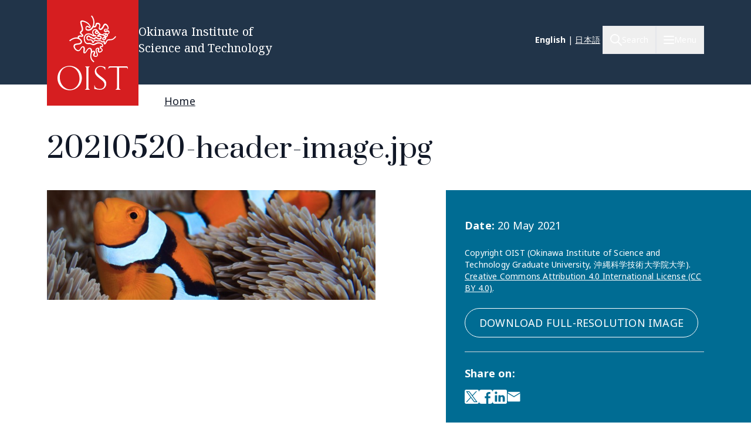

--- FILE ---
content_type: text/javascript
request_url: https://www.oist.jp/themes/custom/server_theme/dist/js/scripts.js?t95mk9
body_size: 3267
content:
(function(e,t){'use strict';t.behaviors.themeServerGeneral={attach:function(e,t){},};t.behaviors.headerScroll={attach:function(t,i){e('#site-header',t).once('site-header').each(function(){let prevScroll=window.scrollY||document.scrollTop;let curScroll;let direction=1;let prevDirection=0;const getToolbarHeight=function(){if(e('.toolbar-oriented .toolbar-bar').length===0&&e('body.toolbar-fixed .toolbar-oriented .toolbar-bar').length===0){return 0};const toolbarTabOuterHeight=e('#toolbar-bar').find('.toolbar-tab').outerHeight()||0;const toolbarTrayHorizontalOuterHeight=e('.is-active.toolbar-tray-horizontal').outerHeight()||0;return(toolbarTabOuterHeight+toolbarTrayHorizontalOuterHeight)};if(!e('.breadcrumbs').length&&!e('.js-video-hero').length){e('.margin-without-video').toggleClass('hidden')};if(e('body').hasClass('toolbar-fixed')){e(window,t).resize(function(){e('#site-header').css('top',getToolbarHeight()+'px')})};const checkScroll=function(){if(e('.oist-mobile-search').hasClass('active')||e(document.body).hasClass('menu-visible')){return};const header=e('#site-header');const main=e('.main-block');curScroll=window.scrollY||document.documentElement.scrollTop;if(curScroll>prevScroll){direction=2}
else if(curScroll<prevScroll){direction=1};if(!prevDirection){header.css('top',getToolbarHeight()+'px');prevDirection=1;return}
else if(direction!==prevDirection){toggleHeader(direction,curScroll)};if(!curScroll){header.addClass('fixed');header.removeClass('sticky-header');main.css('padding-top','')}
else{header.addClass('sticky-header');header.removeClass('fixed');main.css('padding-top',header.height())};prevScroll=curScroll};const toggleHeader=function(t,i){const header=e('#site-header');const headerHeight=header.height()+60;const minScroll=Math.min(80,header.height());if(t===2&&i>minScroll){header.css('top','-'+(headerHeight+getToolbarHeight())+'px');prevDirection=t}
else if(t===1){header.css('top',getToolbarHeight()+'px');prevDirection=t}};window.addEventListener('scroll',checkScroll)})},};function i(e,t,i){let target=(e.nodeName==='IFRAME')?e.contentWindow:e;if(i.hasClass('play')){target.pause()}
else if(i.hasClass('pause')){target.play()};i.toggleClass('play').toggleClass('pause').find('img').toggleClass('hidden');t.preventDefault()};function o(t){let videoWrapper=e(t.target).parent('.video-hero-wrapper');videoWrapper.removeClass('bg-gray-300');videoWrapper.addClass('bg-transparent')};t.behaviors.heroVideoPlayPause={attach:function(t,s){e('.js-video-hero',t).once('play-pause-button').each(function(){const button=e('.play-pause-button',this);const iframe=e('.vimeo-video-iframe',this)[0];const video=document.querySelector('.local-video');let media=iframe?iframe:video;media.onload=function(e){o(e)};button.click(function(e){i(media,e,button)})})},};t.behaviors.videoImageTeaser={attach:function(t,o){e('.js-video-image-teaser-item',t).once('video-image-teaser').each(function(){const $hover_video=e('.js-hover-video-wrapper',this);const $button=e('.play-pause-button',this);const $click_video=e('.js-click-video-wrapper',this);const $click_video_button=e('.play-pause-button',$click_video);const hover_iframe_video=e('.vimeo-video-iframe',$hover_video)[0];const hover_local_video=e('.local-video',$hover_video)[0];let hover_media=hover_iframe_video?hover_iframe_video:hover_local_video;if(hover_media){let target=(hover_media.nodeName==='IFRAME')?hover_media.contentWindow:hover_media;$hover_video.hover(function(){target.play()},function(){target.pause()});$button.click(function(t){const $parent=e(this).parents('.js-video-image-teaser-item');const $hover_video=e('.js-hover-video-wrapper',$parent);const $click_video=e('.js-click-video-wrapper',$parent);const iframe=e('.vimeo-video-iframe',$click_video)[0];const video=e('.local-video',$click_video)[0];let media=iframe?iframe:video;const button=e('.play-pause-button',$click_video);const $overall_wrapper=$parent.parents('.video-image-teaser');e('.play-pause-button.play',$overall_wrapper).not(button).trigger('click');if($hover_video.length){$hover_video.toggleClass('hidden');$click_video.toggleClass('hidden')};i(media,t,button)})}})}};t.behaviors.searchToggle={attach:function(t,i){e('.oist-search-form-wrapper input').prop('disabled','disabled');e('.header-search-button',t).once('header-search-button').click(function(){e('.search-result-list').toggleClass('hidden');e('.oist-search-form-wrapper input').prop('disabled',!1);e('.oist-search-form').removeClass('oist-search-hide').addClass('oist-search-show');e('.oist-search-form-wrapper #edit-term').focus()});e('.oist-search-form-wrapper #edit-term',t).once('search-focus-out').focusout(function(t){const target=e(t.relatedTarget);if(target.hasClass('js-search-autocomplete')||target.hasClass('oist-search-submit')){return};e('.search-result-list').toggleClass('hidden');e('.oist-search-form').addClass('oist-search-hide').removeClass('oist-search-show');e('.oist-search-form-wrapper input').prop('disabled','disabled')})},};t.behaviors.searchMobileToggle={attach:function(t,i){e('.header-search-button-mobile').once('header-search-button-mobile').click(function(t){e('.oist-search-form-wrapper input').prop('disabled',!1);e('.oist-mobile-search').toggleClass('hidden').addClass('active');e('.oist-mobile-header').toggleClass('hidden')});e('.oist-mobile-search-close').once('oist-mobile-search-close').click(function(t){e('.oist-mobile-search').toggleClass('hidden').removeClass('active');e('.oist-mobile-header').toggleClass('hidden');e('.oist-search-form-wrapper input').prop('disabled','disabled')});const sumbitSearchForm=function(){const searchValue=e('.oist-mobile-search .fake-search-key').val();const form=e('.oist-search-form');const input=form.find('#edit-term');input.val(searchValue);form.submit()};e('.oist-mobile-search-submit').once('oist-mobile-search-close').click(function(e){sumbitSearchForm()});e('.fake-search-key').keypress(function(e){if(e.which===13){sumbitSearchForm();return!1}})},};t.behaviors.languageMobileToggle={attach:function(t,i){e('.header-language-button-mobile').once('header-language-button-mobile').click(function(t){e('.oist-mobile-language').toggleClass('hidden').addClass('active');e('.oist-mobile-header').toggleClass('hidden')});e('.oist-mobile-language-close').once('oist-mobile-language-close').click(function(t){e('.oist-mobile-language').toggleClass('hidden').removeClass('active');e('.oist-mobile-header').toggleClass('hidden')})},};t.behaviors.floatingPlayVideoButton={attach:function(t,i){const isVideoVisible=function(t){var i=t.getBoundingClientRect();return(i.top+80)<=e(window).height()&&i.bottom>=e(window).height()};const $video_heros=e('.js-video-hero',t).once('video-hero');if(!$video_heros.length){return};const floatPlayButton=function(){$video_heros.each(function(){const $button=e('.float-button',this);if(isVideoVisible(this)){$button.addClass('fixed').removeClass('absolute');return};if($button.hasClass('absolute')&&!$button.hasClass('fixed')){return};$button.addClass('absolute').removeClass('fixed')})};e(window).on('scroll resize',floatPlayButton);floatPlayButton()}};t.behaviors.jobSortOrder={attach:function(t,i){e('.view-jobs #edit-sort-bef-combine option[value="created_ASC"]').remove();e('.view-jobs #edit-sort-bef-combine').change(function(t){e('.view-jobs #edit-submit-jobs').prop('disabled',!1);e('.view-jobs #edit-submit-jobs').click()})},};t.behaviors.menuToggle={attach:function(t,i){const $main_menu=e('nav.main-menu-wrapper.main',t).once('menu-toggle');const $microsite_menu=e('nav.main-menu-wrapper.microsite',t).once('menu-toggle');if(!$main_menu.length){return};const behavior=this;const $body=e(document.body);const $open_menu=e('button.menu-open',t).once('menu-toggle');const $open_microsite_menu=e('button.microsite-menu-open',t).once('menu-toggle');const toggleMenu=function(t){if(e('nav.main-menu-wrapper.microsite').is(':visible')){e('nav.main-menu-wrapper.microsite').hide()};e('nav.main-menu-wrapper.main').show();t.preventDefault();$body.toggleClass('menu-visible');if($body.hasClass('menu-visible')){var o=window.scrollY*-1+'px';if($body.hasClass('toolbar-fixed')){if(e('.toolbar-tray-horizontal').is(':visible')){e('.main-menu-wrapper').css('top','80px');e('.main-menu-wrapper').css('height','calc(100vh - 80px)')}
else{e('.main-menu-wrapper').css('top','39px');e('.main-menu-wrapper').css('height','calc(100vh - 39px)')}};$body.css('overflow-y','scroll').css('position','fixed').css('top',o);return};var i=$body.css('top');$body.css('position','').css('overflow-y','auto').css('top','');e(window).scrollTop(parseInt(i||'0')*-1)};const toggleMicroSiteMenu=function(t){if(e('nav.main-menu-wrapper.main').is(':visible')){e('nav.main-menu-wrapper.main').hide()};e('nav.main-menu-wrapper.microsite').show();t.preventDefault();$body.toggleClass('menu-visible');if($body.hasClass('menu-visible')){var o=window.scrollY*-1+'px';if($body.hasClass('toolbar-fixed')){if(e('.toolbar-tray-horizontal').is(':visible')){e('nav.main-menu-wrapper.microsite').css('top','80px');e('nav.main-menu-wrapper.microsite').css('height','calc(100vh - 80px)')}
else{e('nav.main-menu-wrapper.microsite').css('top','39px');e('nav.main-menu-wrapper.microsite').css('height','calc(100vh - 39px)')}};$body.css('overflow-y','scroll').css('position','fixed').css('top',o);return};var i=$body.css('top');$body.css('position','').css('overflow-y','auto').css('top','');e(window).scrollTop(parseInt(i||'0')*-1)};$open_menu.each(function(){e(this).click(toggleMenu)});$open_microsite_menu.each(function(){e(this).click(toggleMicroSiteMenu)});const $close_menu=e('button.menu-close',$main_menu);$close_menu.each(function(){e(this).click(toggleMenu);if(e('nav.main-menu-wrapper.microsite')){e('nav.main-menu-wrapper.main').hide()}});const $close_microsite_menu=e('button.menu-close',$microsite_menu);$close_microsite_menu.each(function(){e(this).click(toggleMicroSiteMenu);e('nav.main-menu-wrapper.microsite').hide()});const $root_menu_items=e('button.menu-root-item',$main_menu);const $sub_menu_items=e('button.menu-sub-item',$main_menu);const $menu_containers=e('.menu.sub-menu',$main_menu);const $root_ms_menu_items=e('button.menu-root-item',$microsite_menu);const $sub_ms_menu_items=e('button.menu-sub-item',$microsite_menu);const $ms_menu_containers=e('.menu.sub-menu',$microsite_menu);$root_menu_items.each(function(){e(this).click(function(t){t.preventDefault();const $this=e(this);let $active_items=$root_menu_items.filter('.active');let $active_containers=$menu_containers.filter('.active');if(!$active_items.is($this)){behavior.closeActiveItems($active_items)};behavior.closeActiveItems($active_containers);behavior.toggleActiveItem($this)})});$root_ms_menu_items.each(function(){e(this).click(function(t){t.preventDefault();const $this=e(this);let $active_items=$root_ms_menu_items.filter('.active');let $active_containers=$ms_menu_containers.filter('.active');if(!$active_items.is($this)){behavior.closeActiveItems($active_items)};behavior.closeActiveItems($active_containers);behavior.toggleActiveItem($this)})});$sub_menu_items.each(function(){e(this).click(function(t){t.preventDefault();const $this=e(this);let $active_items=$sub_menu_items.filter('.active');let $active_containers=$menu_containers.filter('.active').filter('[data-menu-level=2]');if(!$active_items.is($this)){behavior.closeActiveItems($active_items);behavior.closeActiveItems($active_containers)};behavior.toggleActiveItem($this)})});$sub_ms_menu_items.each(function(){e(this).click(function(t){t.preventDefault();const $this=e(this);let $active_items=$sub_ms_menu_items.filter('.active');let $active_containers=$ms_menu_containers.filter('.active').filter('[data-menu-level=2]');if(!$active_items.is($this)){behavior.closeActiveItems($active_items);behavior.closeActiveItems($active_containers)};behavior.toggleActiveItem($this)})})},closeActiveItems:function(e){e.removeClass('active').next('.sub-menu.active').removeClass('active');e.find('.expand-indicator').removeClass('expand-indicator--expanded')},toggleActiveItem:function(t){var i;if(t.parents('.microsite').length&&t.parents('.menu').attr('data-menu-level')==1){i='#l2-'+t.parents('.menu').prop('id')+'-'+t.data('menu-child')}
else{i='#'+t.data('menu-child')};let $child_menu=e(i);t.toggleClass('active').next('ul').toggleClass('active');$child_menu.toggleClass('active');t.find('.expand-indicator').toggleClass('expand-indicator--expanded')}};t.behaviors.videoScrollCue={attach:function(t,i){const $video_scroll_cues=e('.video-hero-wrapper .animate-scroll-cue-bounce',t).once('video-scroll-cue');if(!$video_scroll_cues.length){return};const hideScrollCues=function(){$video_scroll_cues.fadeOut()};e(window).on('scroll',hideScrollCues)}};t.behaviors.equalHeightChildren={attach:function(t,i){const $elements=e('.equal-height-children',t).once('equal-height-children');if(!$elements.length){return};const behavior=this;if(!behavior.isMobileBreakpoint()){behavior.setEqualHeights($elements)};e(window).on('resize',function(){if(behavior.isMobileBreakpoint()){behavior.resetEqualHeights($elements);return};behavior.setEqualHeights($elements)});behavior.filteredListFix($elements)},setEqualHeights:function(t){const behavior=this;t.each(function(){if(!e(this).is(':visible')){return};behavior.setEqualHeightsOnChildren(this)})},resetEqualHeights:function(e){const behavior=this;e.each(function(){behavior.resetEqualHeightsOnChildren(this)})},setEqualHeightsOnChildren:function(t){const $children=e('.equal-height-child',t);let height=0;$children.each(function(){if(e('> div',this).outerHeight()>height){height=e('> div',this).outerHeight()}});$children.css('height',height)},resetEqualHeightsOnChildren:function(t){e('.equal-height-child',t).css('height','')},isMobileBreakpoint:function(){return window.matchMedia('(min-width: 768px)').matches!==!0},filteredListFix:function(t){const behavior=this;t.each(function(){const element=this;e(this).closest('.filtered-list').on('search',function(){behavior.setSingleOrMultiple(element)})})},setSingleOrMultiple:function(t){const $visible_children=e('.equal-height-child:visible',t);if($visible_children.length===1){e(t).addClass('equal-height-children--single');return};e(t).removeClass('equal-height-children--single')}}})(jQuery,Drupal);